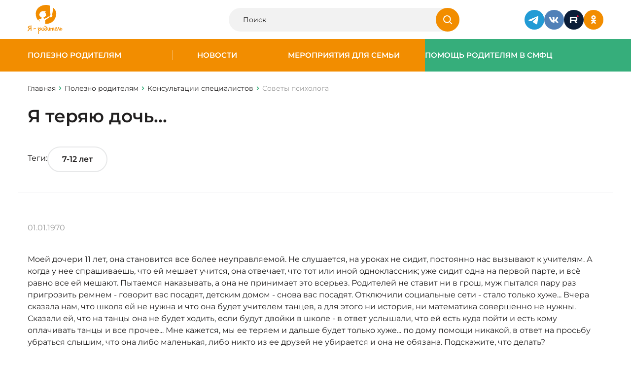

--- FILE ---
content_type: text/html; charset=UTF-8
request_url: https://www.ya-roditel.ru/parents/consultation/psycholog/ya-teryayu-doch-/
body_size: 8833
content:
<html>

<head>
		<meta name="format-detection" content="telephone=no">
	<meta name="viewport" id="viewport" content="width=device-width, initial-scale=1.0, user-scalable=no, maximum-scale=1.0">
	<script src="https://cdnjs.cloudflare.com/ajax/libs/jquery/3.7.1/jquery.min.js" integrity="sha512-v2CJ7UaYy4JwqLDIrZUI/4hqeoQieOmAZNXBeQyjo21dadnwR+8ZaIJVT8EE2iyI61OV8e6M8PP2/4hpQINQ/g==" crossorigin="anonymous" referrerpolicy="no-referrer"></script>
		<meta http-equiv="Content-Type" content="text/html; charset=UTF-8" />
<meta name="keywords" content="как отучить ребенка от вранья" />
<meta name="description" content="Моей дочери 11 лет, она становится все более неуправляемой. Не слушается, на к" />
<meta property="og:type" content="article" />



	<title>Я теряю дочь...</title>
	<link rel="stylesheet" href="/bitrix/templates/redesign-2025/css/site.css?v=1768805830">
	<link href="/favicon.ico" type="image/x-icon" rel="shortcut icon">
			<meta property="og:url" content="https://www.ya-roditel.ru:443/parents/consultation/psycholog/ya-teryayu-doch-/" />
	<meta property="og:title" content="Я теряю дочь..." />
	<meta property="og:image" content="https://www.ya-roditel.ru/bitrix/templates/redesign-2025/images/logo.png" />
	<meta property="og:description" content="Моей дочери 11 лет, она становится все более неуправляемой. Не слушается, на к" />
</head>

<body class="">
		
	
	<div class="wrapper-container ">
		<header class="header">
			<div class="container">
				<div class="header__container">
					<a href="/" class="logo">
						<img src="/bitrix/templates/redesign-2025/images/main/Logo.svg" alt="Logo" class="logo__desktop">
						<img src="/bitrix/templates/redesign-2025/images/main/Logo360.svg" alt="Logo" class="logo__mobile">
					</a>

					<!--div class="header__logo-banner">
						<img src="/bitrix/templates/redesign-2025/images/main/15-years.svg">
					</!--div-->

					<div class="header__search">
						<form class="header-search" action="/search/" method="get">
							<div class="header-search__wrapper">
								<input type="text" class="header-search__input" placeholder="Поиск" name="q">
								<button type="submit" class="header-search__btn">
									<svg>
										<use xlink:href="/sprite.svg#icon-search"></use>
									</svg>
								</button>
							</div>
						</form>
					</div>

					<div class="header__social">
						<div class="social">
							<a href="https://t.me/ya_roditel_ru" class="social__item" target="_blank">
  <img src="/bitrix/templates/redesign-2025/images/main/Telegram.svg" alt="Icon" class="social__img">
</a>
<a href="https://vk.com/yaroditel" class="social__item" target="_blank">
  <img src="/bitrix/templates/redesign-2025/images/main/VK.svg" alt="Icon" class="social__img">
</a>
<a href="https://rutube.ru/channel/30305331/" class="social__item" target="_blank">
  <img src="/bitrix/templates/redesign-2025/images/main/rutube.svg" alt="Icon" class="social__img">
</a>
<a href="https://ok.ru/yarodite" class="social__item" target="_blank">
  <img src="/bitrix/templates/redesign-2025/images/main/OK.svg" alt="Icon" class="social__img">
</a>

						</div>
					</div>

					
					<div class="header__burger burger js-btn-burger">
						<div class="burger__item"></div>
						<div class="burger__item"></div>
						<div class="burger__item"></div>
					</div>
				</div>

			</div>
		</header>

		
		
<div class="burger-menu">
  <div class="burger-menu-bg js-btn-burger"></div>

  <div class="burger-menu-desktop">
    <div class="container">
      <div class="burger-menu__btn js-btn-burger">
        <svg><use xlink:href="/sprite.svg#icon-close"></use></svg>
      </div>

      <div class="burger-menu-desktop-grid">
        <div class="burger-menu-desktop-menu">
          <div class="burger-menu-desktop-menu-list">
                            <a  class="burger-menu-desktop-menu-list-item  js-header-sub  "  data-headerClass="js-header-sub-1"  >
                  Полезно родителям                </a>
                                <a  class="burger-menu-desktop-menu-list-item  js-header-sub  "  data-headerClass="js-header-sub-2"  >
                  Новости                </a>
                                <a  class="burger-menu-desktop-menu-list-item  js-header-sub  "  data-headerClass="js-header-sub-3"  >
                  Мероприятия для семьи                </a>
                                <a  class="burger-menu-desktop-menu-list-item  js-header-sub  "  data-headerClass="js-header-sub-4"  >
                  Помощь родителям в СМФЦ                </a>
                                      </div>
        </div>

        <div class="burger-menu-desktop-submenu">
          <div class="burger-menu-desktop-submenu-content" id="js-header-content" style="height: 80px">
                          <div class="burger-menu-desktop-submenu-content-list js-header-sub-1 ">
                                  <a href="/parents/base/"class="burger-menu-desktop-submenu-content-list-item">
                    Как воспитывать ребенка?                  </a>
                                  <a href="/parents/base/book/"class="burger-menu-desktop-submenu-content-list-item">
                    Книги для детей и родителей                  </a>
                                  <a href="/media/gallery/"class="burger-menu-desktop-submenu-content-list-item">
                    Видео                  </a>
                                  <a href="/parents/tests/"class="burger-menu-desktop-submenu-content-list-item">
                    Тесты                  </a>
                                  <a href="/parents/family_adopt/"class="burger-menu-desktop-submenu-content-list-item">
                    Моя новая семья                  </a>
                                  <a href="/parents/mnogodetnaya-semya/"class="burger-menu-desktop-submenu-content-list-item">
                    Многодетная семья                  </a>
                                  <a href="/parents/base/father/"class="burger-menu-desktop-submenu-content-list-item">
                    Отцовство                  </a>
                                  <a href="/parents/i-have-the-right/"class="burger-menu-desktop-submenu-content-list-item">
                    Имею право!                  </a>
                                  <a href="/parents/finansovaya-gramotnost/"class="burger-menu-desktop-submenu-content-list-item">
                    Льготы и пособия                  </a>
                                  <a href="/parents/ig/"class="burger-menu-desktop-submenu-content-list-item">
                    Инфографика для родителей                  </a>
                                  <a href="/parents/family-traditions/"class="burger-menu-desktop-submenu-content-list-item">
                    Семейные традиции                  </a>
                                              </div>
                          <div class="burger-menu-desktop-submenu-content-list js-header-sub-2 ">
                                  <a href="/national-campaign/calendar/"class="burger-menu-desktop-submenu-content-list-item">
                    Календарь событий                  </a>
                                              </div>
                          <div class="burger-menu-desktop-submenu-content-list js-header-sub-3 ">
                                  <a href="/contests-promotions/semya-goda-2025/"class="burger-menu-desktop-submenu-content-list-item">
                    Всероссийский конкурс «Семья года»                  </a>
                                  <a href="/contests-promotions/sem-dobryh-slov/"class="burger-menu-desktop-submenu-content-list-item">
                    Всероссийская акция «Семь добрых слов»                  </a>
                                  <a href="/contests-promotions/informatsionnaya-kampaniya/"class="burger-menu-desktop-submenu-content-list-item">
                    Информационная кампания                  </a>
                                  <a href="/contests-promotions/contests-archive/"class="burger-menu-desktop-submenu-content-list-item">
                    Архив конкурсов и акций                  </a>
                                              </div>
                          <div class="burger-menu-desktop-submenu-content-list js-header-sub-4 ">
                                  <a href="/smfc/news-smfc/"class="burger-menu-desktop-submenu-content-list-item">
                    Поддержка семей в СМФЦ                  </a>
                                  <a href="https://www.ya-roditel.ru/media/gallery/"class="burger-menu-desktop-submenu-content-list-item">
                    Видео                  </a>
                                  <a href="/smfc/map/"class="burger-menu-desktop-submenu-content-list-item">
                    Карта СМФЦ                  </a>
                                              </div>
            
                      </div>
        </div>

        <div class="burger-menu-desktop-bottom">
          <div class="burger-menu-desktop-bottom-socials">
            <div class="social">
              <a href="https://t.me/ya_roditel_ru" class="social__item" target="_blank">
  <img src="/bitrix/templates/redesign-2025/images/main/Telegram.svg" alt="Icon" class="social__img">
</a>
<a href="https://vk.com/yaroditel" class="social__item" target="_blank">
  <img src="/bitrix/templates/redesign-2025/images/main/VK.svg" alt="Icon" class="social__img">
</a>
<a href="https://rutube.ru/channel/30305331/" class="social__item" target="_blank">
  <img src="/bitrix/templates/redesign-2025/images/main/rutube.svg" alt="Icon" class="social__img">
</a>
<a href="https://ok.ru/yarodite" class="social__item" target="_blank">
  <img src="/bitrix/templates/redesign-2025/images/main/OK-white.svg" alt="Icon" class="social__img">
</a>

            </div>
          </div>

          <div class="burger-menu-desktop-bottom-search">
            <form class="header-search" action="/search/" method="get">
              <div class="header-search__wrapper">
                <input type="text" class="header-search__input" placeholder="Я ищу..." name="q">
                <button type="submit" class="header-search__btn">
                  <svg><use xlink:href="/sprite.svg#icon-search"></use></svg>
                </button>
              </div>
            </form>
          </div>
        </div>
      </div>
    </div>
  </div>


  <div class="burger-menu-mobile">
    <div class="container">
      <div class="burger-menu__btn js-btn-burger">
        <svg><use xlink:href="/sprite.svg#icon-close"></use></svg>
      </div>

      <div class="burger-menu-mobile-screen">
        <div class="burger-menu-mobile-main">
          <div class="burger-menu-mobile-list">
                            <a href="/parents/" class="burger-menu-mobile-list-item  js-header-sub  "  data-headerClass="js-header-sub-1"  >
                  Полезно родителям                </a>
                                <a href="/national-campaign/news/" class="burger-menu-mobile-list-item  js-header-sub  "  data-headerClass="js-header-sub-2"  >
                  Новости                </a>
                                <a href="/contests-promotions/" class="burger-menu-mobile-list-item  js-header-sub  "  data-headerClass="js-header-sub-3"  >
                  Мероприятия для семьи                </a>
                                <a href="/smfc/" class="burger-menu-mobile-list-item  js-header-sub  "  data-headerClass="js-header-sub-4"  >
                  Помощь родителям в СМФЦ                </a>
                          </div>

          <div class="burger-menu-mobile-block">
    <form class="header-search" action="/search/" method="get">
        <div class="header-search__wrapper">
            <input type="text" class="header-search__input" placeholder="Я ищу..." name="q">
            <button type="submit" class="header-search__btn">
                <svg>
                    <use xlink:href="/sprite.svg#icon-search"></use>
                </svg>
            </button>
        </div>
    </form>

    <div class="burger-menu-mobile-block-socials">
        <div class="social">
            <a href="https://vk.com/yaroditel" class="social__item" target="_blank">
                <img src="/bitrix/templates/redesign-2025/images/main/VK.svg" alt="Icon" class="social__img">
            </a>
            <a href="https://www.youtube.com/channel/UCUBxBnkC-Z6QkrYifISxyiw" class="social__item" target="_blank">
                <img src="/bitrix/templates/redesign-2025/images/main/YouTube.svg" alt="Icon" class="social__img">
            </a>
            <a href="https://ok.ru/yarodite" class="social__item" target="_blank">
                <img src="/bitrix/templates/redesign-2025/images/main/OK-white.svg" alt="Icon" class="social__img">
            </a>
        </div>
    </div>
</div>
        </div>

                  <div class="burger-menu-mobile-submenu js-header-sub-1 ">
            <div class="burger-menu-mobile-back js-header-close-sub">Назад</div>
            <a href="/parents/" class="burger-menu-mobile-name">Полезно родителям</a>

            <div class="burger-menu-mobile-list">
                              <a href="/parents/base/" class="burger-menu-mobile-list-item">
                  Как воспитывать ребенка?                </a>
                              <a href="/parents/base/book/" class="burger-menu-mobile-list-item">
                  Книги для детей и родителей                </a>
                              <a href="/media/gallery/" class="burger-menu-mobile-list-item">
                  Видео                </a>
                              <a href="/parents/tests/" class="burger-menu-mobile-list-item">
                  Тесты                </a>
                              <a href="/parents/family_adopt/" class="burger-menu-mobile-list-item">
                  Моя новая семья                </a>
                              <a href="/parents/mnogodetnaya-semya/" class="burger-menu-mobile-list-item">
                  Многодетная семья                </a>
                              <a href="/parents/base/father/" class="burger-menu-mobile-list-item">
                  Отцовство                </a>
                              <a href="/parents/i-have-the-right/" class="burger-menu-mobile-list-item">
                  Имею право!                </a>
                              <a href="/parents/finansovaya-gramotnost/" class="burger-menu-mobile-list-item">
                  Льготы и пособия                </a>
                              <a href="/parents/ig/" class="burger-menu-mobile-list-item">
                  Инфографика для родителей                </a>
                              <a href="/parents/family-traditions/" class="burger-menu-mobile-list-item">
                  Семейные традиции                </a>
                          </div>

            <div class="burger-menu-mobile-block">
    <form class="header-search" action="/search/" method="get">
        <div class="header-search__wrapper">
            <input type="text" class="header-search__input" placeholder="Я ищу..." name="q">
            <button type="submit" class="header-search__btn">
                <svg>
                    <use xlink:href="/sprite.svg#icon-search"></use>
                </svg>
            </button>
        </div>
    </form>

    <div class="burger-menu-mobile-block-socials">
        <div class="social">
            <a href="https://vk.com/yaroditel" class="social__item" target="_blank">
                <img src="/bitrix/templates/redesign-2025/images/main/VK.svg" alt="Icon" class="social__img">
            </a>
            <a href="https://www.youtube.com/channel/UCUBxBnkC-Z6QkrYifISxyiw" class="social__item" target="_blank">
                <img src="/bitrix/templates/redesign-2025/images/main/YouTube.svg" alt="Icon" class="social__img">
            </a>
            <a href="https://ok.ru/yarodite" class="social__item" target="_blank">
                <img src="/bitrix/templates/redesign-2025/images/main/OK-white.svg" alt="Icon" class="social__img">
            </a>
        </div>
    </div>
</div>
          </div>
                  <div class="burger-menu-mobile-submenu js-header-sub-2 ">
            <div class="burger-menu-mobile-back js-header-close-sub">Назад</div>
            <a href="/national-campaign/news/" class="burger-menu-mobile-name">Новости</a>

            <div class="burger-menu-mobile-list">
                              <a href="/national-campaign/calendar/" class="burger-menu-mobile-list-item">
                  Календарь событий                </a>
                          </div>

            <div class="burger-menu-mobile-block">
    <form class="header-search" action="/search/" method="get">
        <div class="header-search__wrapper">
            <input type="text" class="header-search__input" placeholder="Я ищу..." name="q">
            <button type="submit" class="header-search__btn">
                <svg>
                    <use xlink:href="/sprite.svg#icon-search"></use>
                </svg>
            </button>
        </div>
    </form>

    <div class="burger-menu-mobile-block-socials">
        <div class="social">
            <a href="https://vk.com/yaroditel" class="social__item" target="_blank">
                <img src="/bitrix/templates/redesign-2025/images/main/VK.svg" alt="Icon" class="social__img">
            </a>
            <a href="https://www.youtube.com/channel/UCUBxBnkC-Z6QkrYifISxyiw" class="social__item" target="_blank">
                <img src="/bitrix/templates/redesign-2025/images/main/YouTube.svg" alt="Icon" class="social__img">
            </a>
            <a href="https://ok.ru/yarodite" class="social__item" target="_blank">
                <img src="/bitrix/templates/redesign-2025/images/main/OK-white.svg" alt="Icon" class="social__img">
            </a>
        </div>
    </div>
</div>
          </div>
                  <div class="burger-menu-mobile-submenu js-header-sub-3 ">
            <div class="burger-menu-mobile-back js-header-close-sub">Назад</div>
            <a href="/contests-promotions/" class="burger-menu-mobile-name">Мероприятия для семьи</a>

            <div class="burger-menu-mobile-list">
                              <a href="/contests-promotions/semya-goda-2025/" class="burger-menu-mobile-list-item">
                  Всероссийский конкурс «Семья года»                </a>
                              <a href="/contests-promotions/sem-dobryh-slov/" class="burger-menu-mobile-list-item">
                  Всероссийская акция «Семь добрых слов»                </a>
                              <a href="/contests-promotions/informatsionnaya-kampaniya/" class="burger-menu-mobile-list-item">
                  Информационная кампания                </a>
                              <a href="/contests-promotions/contests-archive/" class="burger-menu-mobile-list-item">
                  Архив конкурсов и акций                </a>
                          </div>

            <div class="burger-menu-mobile-block">
    <form class="header-search" action="/search/" method="get">
        <div class="header-search__wrapper">
            <input type="text" class="header-search__input" placeholder="Я ищу..." name="q">
            <button type="submit" class="header-search__btn">
                <svg>
                    <use xlink:href="/sprite.svg#icon-search"></use>
                </svg>
            </button>
        </div>
    </form>

    <div class="burger-menu-mobile-block-socials">
        <div class="social">
            <a href="https://vk.com/yaroditel" class="social__item" target="_blank">
                <img src="/bitrix/templates/redesign-2025/images/main/VK.svg" alt="Icon" class="social__img">
            </a>
            <a href="https://www.youtube.com/channel/UCUBxBnkC-Z6QkrYifISxyiw" class="social__item" target="_blank">
                <img src="/bitrix/templates/redesign-2025/images/main/YouTube.svg" alt="Icon" class="social__img">
            </a>
            <a href="https://ok.ru/yarodite" class="social__item" target="_blank">
                <img src="/bitrix/templates/redesign-2025/images/main/OK-white.svg" alt="Icon" class="social__img">
            </a>
        </div>
    </div>
</div>
          </div>
                  <div class="burger-menu-mobile-submenu js-header-sub-4 ">
            <div class="burger-menu-mobile-back js-header-close-sub">Назад</div>
            <a href="/smfc/" class="burger-menu-mobile-name">Помощь родителям в СМФЦ</a>

            <div class="burger-menu-mobile-list">
                              <a href="/smfc/news-smfc/" class="burger-menu-mobile-list-item">
                  Поддержка семей в СМФЦ                </a>
                              <a href="https://www.ya-roditel.ru/media/gallery/" class="burger-menu-mobile-list-item">
                  Видео                </a>
                              <a href="/smfc/map/" class="burger-menu-mobile-list-item">
                  Карта СМФЦ                </a>
                          </div>

            <div class="burger-menu-mobile-block">
    <form class="header-search" action="/search/" method="get">
        <div class="header-search__wrapper">
            <input type="text" class="header-search__input" placeholder="Я ищу..." name="q">
            <button type="submit" class="header-search__btn">
                <svg>
                    <use xlink:href="/sprite.svg#icon-search"></use>
                </svg>
            </button>
        </div>
    </form>

    <div class="burger-menu-mobile-block-socials">
        <div class="social">
            <a href="https://vk.com/yaroditel" class="social__item" target="_blank">
                <img src="/bitrix/templates/redesign-2025/images/main/VK.svg" alt="Icon" class="social__img">
            </a>
            <a href="https://www.youtube.com/channel/UCUBxBnkC-Z6QkrYifISxyiw" class="social__item" target="_blank">
                <img src="/bitrix/templates/redesign-2025/images/main/YouTube.svg" alt="Icon" class="social__img">
            </a>
            <a href="https://ok.ru/yarodite" class="social__item" target="_blank">
                <img src="/bitrix/templates/redesign-2025/images/main/OK-white.svg" alt="Icon" class="social__img">
            </a>
        </div>
    </div>
</div>
          </div>
              </div>
    </div>
  </div>
</div>

		
<div class="header-menu">
  <div class="header-menu__main">
          <div class="header-menu__main-item  ">
        <a href="/parents/" class="header-menu__link">Полезно родителям</a>

                  <div class="header-menu__main-item-sub">
            <div class="header-menu__main-item-sub-item">
                              <a href="/parents/base/" class="header-menu__link-sub">Как воспитывать ребенка?</a>
                              <a href="/parents/base/book/" class="header-menu__link-sub">Книги для детей и родителей</a>
                              <a href="/media/gallery/" class="header-menu__link-sub">Видео</a>
                              <a href="/parents/tests/" class="header-menu__link-sub">Тесты</a>
                              <a href="/parents/family_adopt/" class="header-menu__link-sub">Моя новая семья</a>
                              <a href="/parents/mnogodetnaya-semya/" class="header-menu__link-sub">Многодетная семья</a>
                              <a href="/parents/base/father/" class="header-menu__link-sub">Отцовство</a>
                              <a href="/parents/i-have-the-right/" class="header-menu__link-sub">Имею право!</a>
                              <a href="/parents/finansovaya-gramotnost/" class="header-menu__link-sub">Льготы и пособия</a>
                              <a href="/parents/ig/" class="header-menu__link-sub">Инфографика для родителей</a>
                              <a href="/parents/family-traditions/" class="header-menu__link-sub">Семейные традиции</a>
                          </div>
          </div>
              </div>
          <div class="header-menu__main-item  ">
        <a href="/national-campaign/news/" class="header-menu__link">Новости</a>

                  <div class="header-menu__main-item-sub">
            <div class="header-menu__main-item-sub-item">
                              <a href="/national-campaign/calendar/" class="header-menu__link-sub">Календарь событий</a>
                          </div>
          </div>
              </div>
          <div class="header-menu__main-item  ">
        <a href="/contests-promotions/" class="header-menu__link">Мероприятия для семьи</a>

                  <div class="header-menu__main-item-sub">
            <div class="header-menu__main-item-sub-item">
                              <a href="/contests-promotions/semya-goda-2025/" class="header-menu__link-sub">Всероссийский конкурс «Семья года»</a>
                              <a href="/contests-promotions/informatsionnaya-kampaniya/" class="header-menu__link-sub">Информационная кампания</a>
                              <a href="/contests-promotions/contests-archive/" class="header-menu__link-sub">Архив конкурсов и акций</a>
                          </div>
          </div>
              </div>
          <div class="header-menu__main-item --green ">
        <a href="/smfc/" class="header-menu__link">Помощь родителям в СМФЦ</a>

                  <div class="header-menu__main-item-sub">
            <div class="header-menu__main-item-sub-item">
                              <a href="/smfc/news-smfc/" class="header-menu__link-sub">Поддержка семей в СМФЦ</a>
                              <a href="https://www.ya-roditel.ru/media/gallery/" class="header-menu__link-sub">Видео</a>
                              <a href="/smfc/map/" class="header-menu__link-sub">Карта СМФЦ</a>
                          </div>
          </div>
              </div>
      </div>
</div>

		<main class="main-content">
												<div class="top-page">
						<div class="container">
							<div class="breadCrambs" itemscope itemtype="http://schema.org/BreadcrumbList"><a href="../" class="breadCrambs__item breadCrambs__item_back"><svg><use xlink:href="/sprite.svg#icon-mini"></use></svg></a>
			<div class="breadCrambs__item" itemprop="itemListElement" itemscope itemtype="http://schema.org/ListItem">
				<a href="/" title="Главная" itemprop="url" >
					Главная
				</a>
				<meta itemprop="position" content="1" />
			</div>
			<div class="breadCrambs__item" itemprop="itemListElement" itemscope itemtype="http://schema.org/ListItem">
				<a href="/parents/" title="Полезно родителям" itemprop="url" >
					Полезно родителям
				</a>
				<meta itemprop="position" content="2" />
			</div>
			<div class="breadCrambs__item" itemprop="itemListElement" itemscope itemtype="http://schema.org/ListItem">
				<a href="/parents/consultation/" title="Консультации специалистов" itemprop="url" >
					Консультации специалистов
				</a>
				<meta itemprop="position" content="3" />
			</div>
			<span class="breadCrambs__item" itemprop="itemListElement" itemscope itemtype="http://schema.org/ListItem">
				<span itemprop="name">Советы психолога</span>
				<meta itemprop="position" content="4" />
			</span></div>							<h1 class="top-page__title">Я теряю дочь...</h1>
						</div>
					</div>
							



<section class="detail-news__head">
  <div class="detail-news__tags">
    <h2 class="detail-news__tags-title">Теги:</h2>

    <div class="detail-news__tags-wrapper js-hor-scroll">
      <ul class="detail-news__tags-list js-hor-scroll-content">
        
        
                  <li class="detail-news__tags-list-item">
            <a class="detail-news__tags-list-item-link" href="/tags/7-12-let/">
              7-12 лет            </a>
          </li>
              </ul>
    </div>
  </div>
</section>

<section class="detail-news__body">
  <div class="container">
    <div class="detail-news__content">
                  
      <div class="detail-news__content-main">
                <div class="detail-news__content-main-info">
          <div class="detail-news__content-main-info-date">
            01.01.1970          </div>
          <div class="detail-news__content-main-info-anons">
                      </div>
        </div>

                <div class="detail-news__content-main-textcontent text-content">
          
          <p>
            Моей дочери 11 лет, она становится все более неуправляемой. Не слушается, на уроках не сидит, постоянно нас вызывают к учителям. А когда у нее спрашиваешь, что ей мешает учится, она отвечает, что тот или иной одноклассник; уже сидит одна на первой парте, и всё равно все ей мешают.
Пытаемся наказывать, а она не принимает это всерьез. Родителей не ставит ни в грош, муж пытался пару раз пригрозить ремнем - говорит вас посадят, детским домом - снова вас посадят.
Отключили социальные сети - стало только хуже...
Вчера сказала нам, что школа ей не нужна  и что она будет учителем танцев, а для этого ни история, ни математика совершенно не нужны. Сказали ей, что на танцы она не будет ходить, если будут двойки в школе - в ответ услышали, что ей есть куда пойти и есть кому оплачивать танцы и все прочее... 
Мне кажется, мы ее теряем и дальше будет только хуже... по дому помощи никакой, в ответ на просьбу убраться слышим, что она либо маленькая, либо никто из ее друзей не убирается и она не обязана. Подскажите, что делать?
          </p>
          <div class="mb-20 text-right fs-12">
            <em>
              Мария            </em>

            <div class="consult_a">
              <hr>
              <p>
                Мария, действительно похоже, что вы ее теряете. Но в чем причина? Как вам кажется, почему у вас совершенно отсутствует контакт с ребенком? Мне показалось, что с вашей стороны исходит большое количество претензий и недовольства ею. Вы, наверное, мне возразите, и скажете, что не за что хвалить. Но, как правило, такая картина складывается, если девочка не чувствует, что она ценна сама по себе, без каких либо заслуг. 
<br />
Смотрите, вы пишете о том, чего лишили, как хотели наказать, но спрашивали ли вы о том, чего хочет сама девочка. Как ей можно помочь справится с трудностями? Очень важно менять ваши отношения с преступление-наказание на взаимодействие и сотрудничество. Настоятельно рекомендую обратиться к психологу, чтобы наладить более адекватные взаимоотношения с ребенком.
<br />
<i>Анна Смирнова, психолог</i>
<br />
              </p>
              <div class="text-right fs-12">
                <em>
                                        Анна Зубкова, специалист                                    </em>
              </div>
            </div>
          </div>
        </div>

        <a class="detail-news__content-main-back btn-link" href="#" data-component="page-back">
          Вернуться назад
        </a>
      </div>
    </div>
  </div>
</section>






</main> 
<footer class="footer ">
	<div class="container">
		<div class="footer__top footer-top">
			<div class="footer-top__logo footer-logo">
				<a href="/" class="footer-logo__item">
  <img src="/bitrix/templates/redesign-2025/images/main/Logo.svg" alt="Logo">
</a>
<a href="https://fond-detyam.ru/" class="footer-logo__item">
  <img src="/bitrix/templates/redesign-2025/images/main/logo_fond.png" alt="Logo">
</a>
<a href="#" class="footer-logo__item">
  <img src="/bitrix/templates/redesign-2025/images/main/logo_SMFC.svg" alt="Logo">
</a>
			</div>

			
<div class="footer-top__main">
  <div class="footer-menu">
          <div class="footer-menu__col">
                  <a href="/parents/" class="footer-menu__link">Полезно родителям</a>
                  <a href="/national-campaign/news/" class="footer-menu__link">Новости</a>
                  <a href="/contests-promotions/" class="footer-menu__link">Мероприятия для семьи</a>
                  <a href="/smfc/" class="footer-menu__link">Помощь родителям в СМФЦ</a>
        
                  <a href="/sitemap/" class="footer-menu__link footer-menu__link_sitemap">
            <svg><use xlink:href="/sprite.svg#icon-sitemap"></use></svg>
            Карта сайта
          </a>
              </div>
      </div>
</div>

			<div class="footer-top__contacts footer-contacts">
				<div class="footer-contacts__info">
					E-mail: <a href="mailto:editor@ya-roditel.ru">editor@ya-roditel.ru</a>
				</div>

				<div class="footer-contacts__social">
					<div class="social">
						<div class="social__item pointe-none">
							<img src="/bitrix/templates/redesign-2025/images/main/6.svg" alt="Icon" class="social__img">
						</div>

						<a href="https://t.me/ya_roditel_ru" class="social__item" target="_blank">
  <img src="/bitrix/templates/redesign-2025/images/main/Telegram.svg" alt="Icon" class="social__img">
</a>
<a href="https://vk.com/yaroditel" class="social__item" target="_blank">
  <img src="/bitrix/templates/redesign-2025/images/main/VK.svg" alt="Icon" class="social__img">
</a>
<a href="https://rutube.ru/channel/30305331/" class="social__item" target="_blank">
  <img src="/bitrix/templates/redesign-2025/images/main/rutube.svg" alt="Icon" class="social__img">
</a>
<a href="https://ok.ru/yarodite" class="social__item" target="_blank">
  <img src="/bitrix/templates/redesign-2025/images/main/OK.svg" alt="Icon" class="social__img">
</a>

					</div>
				</div>
			</div>

		</div>
		<div class="footer__bottom footer-bottom">
			<div class="footer-bottom__copyright">© Copyright 2026. Все права защищены</div>
			<div class="footer-bottom__development">
				Разработка сайта  —  <a href="https://www.interlabs.ru/" target="_blank">InterLabs</a>
			</div>
		</div>
	</div>
</footer>

<div class="overlay">
	<div class="popup-block" data-popup="auth">
    <div class="popup-block__header">
        <div class="popup-block__title h3">Вход на сайт</div>
        <div class="popup-block__close js-popup-close">
            <svg>
                <use xlink:href="/sprite.svg#icon-close"></use>
            </svg>
        </div>
    </div>
    
    <div class="popup-block__content">
        <div class="popup-auth">
            <div class="popup-auth__social">
                <div class="popup-auth__social-title popup-auth__title">Войти через соцсети</div>
                <div class="popup-auth__social-lists">
                    <div class="social">
                        <a href="#" class="social__item" target="_blank">
                            <img src="/bitrix/templates/redesign-2025/images/main/VK.svg" alt="Icon" class="social__img">
                        </a>
                        <a href="#" class="social__item" target="_blank">
                            <img src="/bitrix/templates/redesign-2025/images/main/YouTube.svg" alt="Icon" class="social__img">
                        </a>
                        <a href="#" class="social__item" target="_blank">
                            <img src="/bitrix/templates/redesign-2025/images/main/OK.svg" alt="Icon" class="social__img">
                        </a>
                    </div>
                </div>
            </div>
            <form class="popup-auth__form">
                <div class="popup-auth__form-title popup-auth__title">Войти с паролем</div>
                <div class="popup-auth__form-main">
                    <div class="input-block"> <!--Добавлять класс error, если ошибка-->
                        <input placeholder="" type="text" id="" name="" class="" value="">
                        <div class="input-block__placeholder">Логин</div>
                        <div class="input-block__error">Поле не может быть пустым</div>
                    </div>
                    <div class="input-block"> <!--Добавлять класс error, если ошибка-->
                        <input placeholder="" type="password" id="" name="" class="" value="">
                        <div class="input-block__placeholder">Пароль</div>
                        <div class="input-block__error">Поле не может быть пустым</div>
                    </div>
                    <div class="popup-auth__button">
                        <button type="submit" class="btn">Войти</button>
                    </div>
                    <div class="popup-auth__reset">
                        <a href="#" class="btn-link">Напомнить пароль</a>
                    </div>
                </div>
                <div class="popup-auth__footer">
                    <div class="popup-auth__footer-title popup-auth__title">Нет аккаунта?</div>
                    <div class="popup-auth__footer-registr">
                        <div class="btn-link" data-open-popup="registr">Зарегистрироваться</div>
                    </div>
                </div>
            </form>
        </div>
    </div>
</div>	<div class="popup-block" data-popup="registr">
    <div class="popup-block__header">
        <div class="popup-block__title h3">Регистрация</div>
        <div class="popup-block__close js-popup-close">
            <svg>
                <use xlink:href="/sprite.svg#icon-close"></use>
            </svg>
        </div>
    </div>
    
    <div class="popup-block__content">
        <div class="popup-auth">
            <div class="popup-auth__social">
                <div class="popup-auth__social-title popup-auth__title">Войти через соцсети</div>
                <div class="popup-auth__social-lists">
                    <div class="social">
                        <a href="#" class="social__item" target="_blank">
                            <img src="/bitrix/templates/redesign-2025/images/main/VK.svg" alt="Icon" class="social__img">
                        </a>
                        <a href="#" class="social__item" target="_blank">
                            <img src="/bitrix/templates/redesign-2025/images/main/YouTube.svg" alt="Icon" class="social__img">
                        </a>
                        <a href="#" class="social__item" target="_blank">
                            <img src="/bitrix/templates/redesign-2025/images/main/OK.svg" alt="Icon" class="social__img">
                        </a>
                    </div>
                </div>
            </div>
            <form class="popup-auth__form">
                <div class="popup-auth__form-title popup-auth__title">Обычная регистрация</div>
                <div class="popup-auth__form-main">
                    <div class="input-block"> <!--Добавлять класс error, если ошибка-->
                        <input placeholder="" type="text" id="" name="" class="" value="">
                        <div class="input-block__placeholder">Имя</div>
                        <div class="input-block__error">Поле не может быть пустым</div>
                    </div>
                    <div class="input-block"> <!--Добавлять класс error, если ошибка-->
                        <input placeholder="" type="text" id="" name="" class="" value="">
                        <div class="input-block__placeholder">Эл. почта</div>
                        <div class="input-block__error">Поле не может быть пустым</div>
                    </div>
                    <div class="input-block"> <!--Добавлять класс error, если ошибка-->
                        <input placeholder="" type="password" id="" name="" class="" value="">
                        <div class="input-block__placeholder">Пароль</div>
                        <div class="input-block__error">Поле не может быть пустым</div>
                    </div>

                    <label class="checkbox-other"> <!--Добавлять класс error, если ошибка-->
                        <input type="checkbox" name="" id="" class="" readonly="" checked="">
                        <span>Я&nbsp;принимаю условия <a href="#">Пользовательского соглашения</a></span>
                    </label>

                    <div class="popup-auth__button">
                        <button type="submit" class="btn">Зарегистрироваться</button>
                    </div>
                </div>
                <div class="popup-auth__footer">
                    <div class="popup-auth__footer-title popup-auth__title">Уже есть аккаунт?</div>
                    <div class="popup-auth__footer-registr">
                        <div class="btn-link" data-open-popup="auth">Войти</div>
                    </div>
                </div>
            </form>
        </div>
    </div>
</div></div>


</div> 


<script src="/bitrix/templates/redesign-2025/js/app/swiper.js"></script>
<script>
  var require = {
    baseUrl: '/bitrix/templates/redesign-2025/js/lib',
    urlArgs: "bust=v1754557070"
  };
</script>
<script src="/bitrix/templates/redesign-2025/js/require-jquery.js"></script>
<script>
require(["../app/site"], function() {
require(["site/common", "site/sliders", "site/ajaxforms"], function() {
});
});
</script>


<!-- Yandex.Metrika counter -->
<script type="text/javascript">
	(function(m, e, t, r, i, k, a) {
		m[i] = m[i] || function() {
			(m[i].a = m[i].a || []).push(arguments)
		};
		m[i].l = 1 * new Date();
		for (var j = 0; j < document.scripts.length; j++) {
			if (document.scripts[j].src === r) {
				return;
			}
		}
		k = e.createElement(t), a = e.getElementsByTagName(t)[0], k.async = 1, k.src = r, a.parentNode.insertBefore(k, a)
	})
	(window, document, "script", "https://mc.yandex.ru/metrika/tag.js", "ym");

	ym(24599405, "init", {
		clickmap: true,
		trackLinks: true,
		accurateTrackBounce: true,
		webvisor: true
	});
</script>
<noscript>
	<div><img src="https://mc.yandex.ru/watch/24599405" style="position:absolute; left:-9999px;" alt="" /></div>
</noscript>
<!-- /Yandex.Metrika counter -->
<!--LiveInternet counter-->
<script>
	document.write("<a style='display:none;' href='//www.liveinternet.ru/click' " +
		"target=_blank><img src='//counter.yadro.ru/hit?t44.6;r" +
		escape(document.referrer) + ((typeof(screen) == "undefined") ? "" :
			";s" + screen.width + "*" + screen.height + "*" + (screen.colorDepth ?
				screen.colorDepth : screen.pixelDepth)) + ";u" + escape(document.URL) +
		";h" + escape(document.title.substring(0, 150)) + ";" + Math.random() +
		"' alt='' title='LiveInternet' " +
		"border='0' width='1' height='1'><\/a>")
</script><!--/LiveInternet-->

</body>

</html>

--- FILE ---
content_type: image/svg+xml
request_url: https://www.ya-roditel.ru/bitrix/templates/redesign-2025/images/main/rutube.svg
body_size: 249976
content:
<svg width="40" height="40" viewBox="0 0 40 40" fill="none" xmlns="http://www.w3.org/2000/svg" xmlns:xlink="http://www.w3.org/1999/xlink">
<rect width="40" height="40" rx="20" fill="#0B1D38"/>
<rect x="8" y="8" width="24" height="24" rx="10" fill="url(#pattern0_1695_1853)"/>
<rect x="11" y="5" width="18" height="5" fill="#0B1D38"/>
<rect x="12" y="29" width="18" height="5" fill="#0B1D38"/>
<rect x="36.3242" y="11.3711" width="18" height="5" transform="rotate(94.2622 36.3242 11.3711)" fill="#0B1D38"/>
<rect x="8.96484" y="11" width="18" height="5" transform="rotate(83.1623 8.96484 11)" fill="#0B1D38"/>
<defs>
<pattern id="pattern0_1695_1853" patternContentUnits="objectBoundingBox" width="1" height="1">
<use xlink:href="#image0_1695_1853" transform="translate(0 -0.0013369) scale(0.000668449)"/>
</pattern>
<image id="image0_1695_1853" width="1496" height="1500" preserveAspectRatio="none" xlink:href="[data-uri]"/>
</defs>
</svg>
